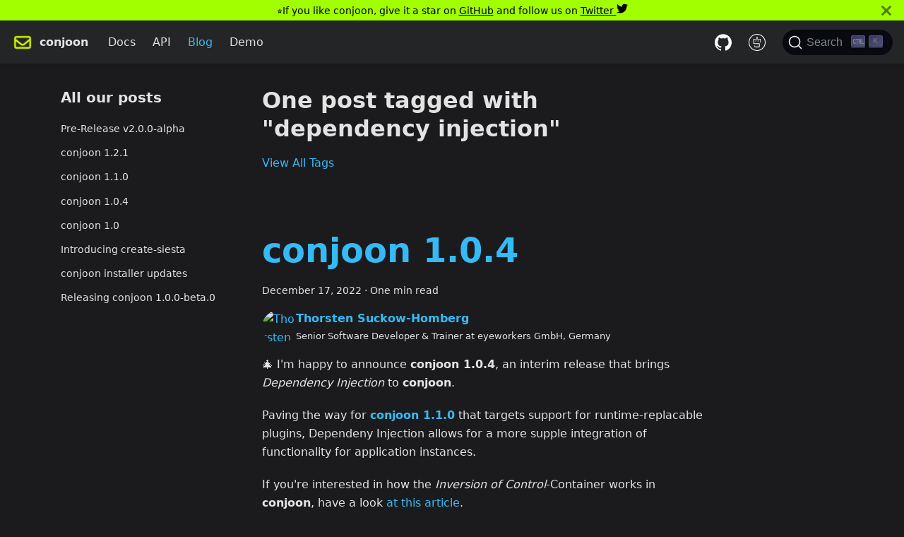

--- FILE ---
content_type: text/html; charset=utf-8
request_url: https://www.conjoon.org/blog/tags/dependency-injection/
body_size: 3612
content:
<!doctype html>
<html lang="en" dir="ltr" class="blog-wrapper blog-tags-post-list-page plugin-blog plugin-id-default">
<head>
<meta charset="UTF-8">
<meta name="viewport" content="width=device-width,initial-scale=1">
<meta name="generator" content="Docusaurus v2.0.0-beta.20">
<link rel="alternate" type="application/rss+xml" href="/blog/rss.xml" title="conjoon RSS Feed">
<link rel="alternate" type="application/atom+xml" href="/blog/atom.xml" title="conjoon Atom Feed">
<link rel="alternate" type="application/json" href="/blog/feed.json" title="conjoon JSON Feed">



<link rel="search" type="application/opensearchdescription+xml" title="conjoon" href="/opensearch.xml"><title data-rh="true">One post tagged with &quot;dependency injection&quot; | conjoon</title><meta data-rh="true" name="twitter:card" content="summary_large_image"><meta data-rh="true" property="og:url" content="https://conjoon.org/blog/tags/dependency-injection"><meta data-rh="true" name="docusaurus_locale" content="en"><meta data-rh="true" name="docsearch:language" content="en"><meta data-rh="true" property="og:title" content="One post tagged with &quot;dependency injection&quot; | conjoon"><meta data-rh="true" name="docusaurus_tag" content="blog_tags_posts"><meta data-rh="true" name="docsearch:docusaurus_tag" content="blog_tags_posts"><link data-rh="true" rel="icon" href="/img/favicon.ico"><link data-rh="true" rel="canonical" href="https://conjoon.org/blog/tags/dependency-injection"><link data-rh="true" rel="alternate" href="https://conjoon.org/blog/tags/dependency-injection" hreflang="en"><link data-rh="true" rel="alternate" href="https://conjoon.org/blog/tags/dependency-injection" hreflang="x-default"><link data-rh="true" rel="preconnect" href="https://HOEEWHYML9-dsn.algolia.net" crossorigin="anonymous"><link rel="stylesheet" href="/assets/css/styles.2b1e90c8.css">
<link rel="preload" href="/assets/js/runtime~main.8ec51c7a.js" as="script">
<link rel="preload" href="/assets/js/main.c30b2f73.js" as="script">
</head>
<body class="navigation-with-keyboard">
<script>!function(){function t(t){document.documentElement.setAttribute("data-theme",t)}var e=function(){var t=null;try{t=localStorage.getItem("theme")}catch(t){}return t}();t(null!==e?e:"dark")}(),document.documentElement.setAttribute("data-announcement-bar-initially-dismissed",function(){try{return"true"===localStorage.getItem("docusaurus.announcement.dismiss")}catch(t){}return!1}())</script><div id="__docusaurus">
<div role="region"><a href="#" class="skipToContent_ZgBM">Skip to main content</a></div><div class="announcementBar_IbjG" style="background-color:#a2ff00;color:#000000" role="banner"><div class="announcementBarPlaceholder_NC_W"></div><div class="announcementBarContent_KsVm">⭐️If you like conjoon, give it a star on <a target="_blank" href="https://github.com/conjoon/conjoon/">GitHub</a> and follow us on <a target="_blank" href="https://twitter.com/conjoon">Twitter <img src="/img/logos/twitter.svg"></a></div><button type="button" class="clean-btn close announcementBarClose_FG1z" aria-label="Close"><svg viewBox="0 0 15 15" width="14" height="14"><g stroke="currentColor" stroke-width="3.1"><path d="M.75.75l13.5 13.5M14.25.75L.75 14.25"></path></g></svg></button></div><nav class="navbar navbar--fixed-top"><div class="navbar__inner"><div class="navbar__items"><button aria-label="Navigation bar toggle" class="navbar__toggle clean-btn" type="button" tabindex="0"><svg width="30" height="30" viewBox="0 0 30 30" aria-hidden="true"><path stroke="currentColor" stroke-linecap="round" stroke-miterlimit="10" stroke-width="2" d="M4 7h22M4 15h22M4 23h22"></path></svg></button><a class="navbar__brand" href="/"><div class="navbar__logo"><img src="/img/logos/conjoon.png" alt="conjoon" class="themedImage_W2Cr themedImage--light_TfLj"><img src="/img/logos/conjoon.png" alt="conjoon" class="themedImage_W2Cr themedImage--dark_oUvU"></div><b class="navbar__title text--truncate">conjoon</b></a><a class="navbar__item navbar__link" href="/docs/">Docs</a><a class="navbar__item navbar__link" href="/docs/conjoon.conf.json">API</a><a aria-current="page" class="navbar__item navbar__link navbar__link--active" href="/blog">Blog</a><a class="navbar__item navbar__link" target="demo" href="/demo/index.html">Demo</a></div><div class="navbar__items navbar__items--right"><a href="https://github.com/conjoon" target="_blank" rel="noopener noreferrer" class="navbar__item navbar__link header-github-link" aria-label="GitHub repository"></a><a href="https://conjoon.stoplight.io/docs/rest-api-description/" target="_blank" rel="noopener noreferrer" class="navbar__item navbar__link header-stoplight-link" aria-label="REST API docs"></a><div class="searchBox_dLyj"><button type="button" class="DocSearch DocSearch-Button" aria-label="Search"><span class="DocSearch-Button-Container"><svg width="20" height="20" class="DocSearch-Search-Icon" viewBox="0 0 20 20"><path d="M14.386 14.386l4.0877 4.0877-4.0877-4.0877c-2.9418 2.9419-7.7115 2.9419-10.6533 0-2.9419-2.9418-2.9419-7.7115 0-10.6533 2.9418-2.9419 7.7115-2.9419 10.6533 0 2.9419 2.9418 2.9419 7.7115 0 10.6533z" stroke="currentColor" fill="none" fill-rule="evenodd" stroke-linecap="round" stroke-linejoin="round"></path></svg><span class="DocSearch-Button-Placeholder">Search</span></span><span class="DocSearch-Button-Keys"></span></button></div></div></div><div role="presentation" class="navbar-sidebar__backdrop"></div></nav><div class="main-wrapper"><div class="container margin-vert--lg"><div class="row"><aside class="col col--3"><nav class="sidebar_TMXw thin-scrollbar" aria-label="Blog recent posts navigation"><div class="sidebarItemTitle_V4zb margin-bottom--md">All our posts</div><ul class="sidebarItemList_uHd5 clean-list"><li class="sidebarItem_spIe"><a class="sidebarItemLink_eqrF" href="/blog/2024/01/30/conjoon-pre-release-2.0.0-alpha.0">Pre-Release v2.0.0-alpha</a></li><li class="sidebarItem_spIe"><a class="sidebarItemLink_eqrF" href="/blog/2023/05/02/1.2.1-release">conjoon 1.2.1</a></li><li class="sidebarItem_spIe"><a class="sidebarItemLink_eqrF" href="/blog/2023/03/14/1.1.0-release">conjoon 1.1.0</a></li><li class="sidebarItem_spIe"><a class="sidebarItemLink_eqrF" href="/blog/2022/12/17/1.0.4-release">conjoon 1.0.4</a></li><li class="sidebarItem_spIe"><a class="sidebarItemLink_eqrF" href="/blog/2022/11/14/1.0.0-release">conjoon 1.0</a></li><li class="sidebarItem_spIe"><a class="sidebarItemLink_eqrF" href="/blog/2022/07/15/create-siesta">Introducing create-siesta</a></li><li class="sidebarItem_spIe"><a class="sidebarItemLink_eqrF" href="/blog/2022/06/06/installer-update">conjoon installer updates</a></li><li class="sidebarItem_spIe"><a class="sidebarItemLink_eqrF" href="/blog/2022/06/01/pre-release">Releasing conjoon 1.0.0-beta.0</a></li></ul></nav></aside><main class="col col--7" itemscope="" itemtype="http://schema.org/Blog"><header class="margin-bottom--xl"><h1>One post tagged with &quot;dependency injection&quot;</h1><a href="/blog/tags">View All Tags</a></header><article class="margin-bottom--xl" itemprop="blogPost" itemscope="" itemtype="http://schema.org/BlogPosting"><header><h2 class="blogPostTitle_rzP5" itemprop="headline"><a itemprop="url" href="/blog/2022/12/17/1.0.4-release">conjoon 1.0.4</a></h2><div class="blogPostData_Zg1s margin-vert--md"><time datetime="2022-12-17T00:00:00.000Z" itemprop="datePublished">December 17, 2022</time> · <!-- -->One min read</div><div class="margin-top--md margin-bottom--sm row"><div class="col col--6 authorCol_FlmR"><div class="avatar margin-bottom--sm"><a href="http://twitter.com/ThorstenSuckow" target="_blank" rel="noopener noreferrer" class="avatar__photo-link"><img class="avatar__photo" src="https://pbs.twimg.com/profile_images/1521112762902011904/rrKSXgUq_400x400.jpg" alt="Thorsten Suckow-Homberg"></a><div class="avatar__intro" itemprop="author" itemscope="" itemtype="https://schema.org/Person"><div class="avatar__name"><a href="http://twitter.com/ThorstenSuckow" target="_blank" rel="noopener noreferrer" itemprop="url"><span itemprop="name">Thorsten Suckow-Homberg</span></a></div><small class="avatar__subtitle" itemprop="description">Senior Software Developer &amp; Trainer at eyeworkers GmbH, Germany</small></div></div></div></div></header><div class="markdown" itemprop="articleBody"><p>🎄 I&#x27;m happy to announce <strong>conjoon 1.0.4</strong>, an interim release that brings <em>Dependency Injection</em> to <strong>conjoon</strong>.</p><p>Paving the way for <a href="https://github.com/orgs/conjoon/projects/6" target="_blank" rel="noopener noreferrer"><strong>conjoon 1.1.0</strong></a> that targets support for runtime-replacable plugins, Dependeny Injection allows for a more supple integration of functionality for  application instances.</p><p>If you&#x27;re interested in how the <em>Inversion of Control</em>-Container works in <strong>conjoon</strong>, have a look <a href="/docs/advanced/dependencyinjection">at this article</a>.</p><p>The functionality has been refactored into <a href="https://github.com/coon-js/extjs-lib-core/tree/main/src/ioc" target="_blank" rel="noopener noreferrer"><strong>coon.core.ioc</strong></a>, so if your Ext JS application is in the need of a simple yet powerful and flexible IoC-Container, you&#x27;re good to go!</p><p> 🔔 Happy Holidays! ❄️</p></div><footer class="row docusaurus-mt-lg"><div class="col col--9"><b>Tags:</b><ul class="tags_XVD_ padding--none margin-left--sm"><li class="tag_JSN8"><a class="tag_hD8n tagRegular_D6E_" href="/blog/tags/update">update</a></li><li class="tag_JSN8"><a class="tag_hD8n tagRegular_D6E_" href="/blog/tags/interim-release">interim release</a></li><li class="tag_JSN8"><a class="tag_hD8n tagRegular_D6E_" href="/blog/tags/patch">patch</a></li><li class="tag_JSN8"><a class="tag_hD8n tagRegular_D6E_" href="/blog/tags/dependency-injection">dependency injection</a></li></ul></div><div class="col text--right col--3"><a aria-label="Read more about conjoon 1.0.4" href="/blog/2022/12/17/1.0.4-release"><b>Read More</b></a></div></footer></article><nav class="pagination-nav" aria-label="Blog list page navigation"></nav></main></div></div></div><footer class="footer footer--dark"><div class="container container-fluid"><div class="row footer__links"><div class="col footer__col"><div class="footer__title">Docs</div><ul class="footer__items clean-list"><li class="footer__item"><a class="footer__link-item" href="/docs">Introduction</a></li><li class="footer__item"><a class="footer__link-item" href="/docs/installation">Installation</a></li></ul></div><div class="col footer__col"><div class="footer__title">Resources</div><ul class="footer__items clean-list"><li class="footer__item"><a href="https://github.com/conjoon" target="_blank" rel="noopener noreferrer" class="footer__link-item">GitHub<svg width="13.5" height="13.5" aria-hidden="true" viewBox="0 0 24 24" class="iconExternalLink_I5OW"><path fill="currentColor" d="M21 13v10h-21v-19h12v2h-10v15h17v-8h2zm3-12h-10.988l4.035 4-6.977 7.07 2.828 2.828 6.977-7.07 4.125 4.172v-11z"></path></svg></a></li><li class="footer__item"><a href="https://conjoon.stoplight.io/docs/rest-api-description/" target="_blank" rel="noopener noreferrer" class="footer__link-item">REST API<svg width="13.5" height="13.5" aria-hidden="true" viewBox="0 0 24 24" class="iconExternalLink_I5OW"><path fill="currentColor" d="M21 13v10h-21v-19h12v2h-10v15h17v-8h2zm3-12h-10.988l4.035 4-6.977 7.07 2.828 2.828 6.977-7.07 4.125 4.172v-11z"></path></svg></a></li></ul></div><div class="col footer__col"><div class="footer__title">Support</div><ul class="footer__items clean-list"><li class="footer__item"><a href="https://github.com/ThorstenSuckow" target="_blank" rel="noopener noreferrer" class="footer__link-item">Contact<svg width="13.5" height="13.5" aria-hidden="true" viewBox="0 0 24 24" class="iconExternalLink_I5OW"><path fill="currentColor" d="M21 13v10h-21v-19h12v2h-10v15h17v-8h2zm3-12h-10.988l4.035 4-6.977 7.07 2.828 2.828 6.977-7.07 4.125 4.172v-11z"></path></svg></a></li><li class="footer__item"><a href="https://eyeworkers.de" target="_blank" rel="noopener noreferrer" class="footer__link-item">Professional Support<svg width="13.5" height="13.5" aria-hidden="true" viewBox="0 0 24 24" class="iconExternalLink_I5OW"><path fill="currentColor" d="M21 13v10h-21v-19h12v2h-10v15h17v-8h2zm3-12h-10.988l4.035 4-6.977 7.07 2.828 2.828 6.977-7.07 4.125 4.172v-11z"></path></svg></a></li></ul></div><div class="col footer__col"><div class="footer__title">More</div><ul class="footer__items clean-list"><li class="footer__item"><a class="footer__link-item" target="demo" href="/blog/tags/demo/index.html">Demo</a></li><li class="footer__item"><a href="https://twitter.com/conjoon" target="_blank" rel="noopener noreferrer" class="footer__link-item">Twitter<svg width="13.5" height="13.5" aria-hidden="true" viewBox="0 0 24 24" class="iconExternalLink_I5OW"><path fill="currentColor" d="M21 13v10h-21v-19h12v2h-10v15h17v-8h2zm3-12h-10.988l4.035 4-6.977 7.07 2.828 2.828 6.977-7.07 4.125 4.172v-11z"></path></svg></a></li></ul></div></div><div class="footer__bottom text--center"><div class="footer__copyright">Copyright © 2007-2024 <a target="_blank" href="https://thorsten.suckow-homberg.de">Thorsten Suckow-Homberg</a>. This website is proudly built with <a target="_blank" href="https://docusaurus.io">Docusaurus</a>.</div></div></div></footer></div>
<script src="/assets/js/runtime~main.8ec51c7a.js"></script>
<script src="/assets/js/main.c30b2f73.js"></script>
</body>
</html>

--- FILE ---
content_type: application/javascript; charset=utf-8
request_url: https://www.conjoon.org/assets/js/5290.a8fa7af6.js
body_size: 6806
content:
(self.webpackChunkconjoon=self.webpackChunkconjoon||[]).push([[5290],{3905:function(e,t,n){"use strict";n.d(t,{Zo:function(){return u},kt:function(){return d}});var r=n(7294);function o(e,t,n){return t in e?Object.defineProperty(e,t,{value:n,enumerable:!0,configurable:!0,writable:!0}):e[t]=n,e}function a(e,t){var n=Object.keys(e);if(Object.getOwnPropertySymbols){var r=Object.getOwnPropertySymbols(e);t&&(r=r.filter((function(t){return Object.getOwnPropertyDescriptor(e,t).enumerable}))),n.push.apply(n,r)}return n}function c(e){for(var t=1;t<arguments.length;t++){var n=null!=arguments[t]?arguments[t]:{};t%2?a(Object(n),!0).forEach((function(t){o(e,t,n[t])})):Object.getOwnPropertyDescriptors?Object.defineProperties(e,Object.getOwnPropertyDescriptors(n)):a(Object(n)).forEach((function(t){Object.defineProperty(e,t,Object.getOwnPropertyDescriptor(n,t))}))}return e}function l(e,t){if(null==e)return{};var n,r,o=function(e,t){if(null==e)return{};var n,r,o={},a=Object.keys(e);for(r=0;r<a.length;r++)n=a[r],t.indexOf(n)>=0||(o[n]=e[n]);return o}(e,t);if(Object.getOwnPropertySymbols){var a=Object.getOwnPropertySymbols(e);for(r=0;r<a.length;r++)n=a[r],t.indexOf(n)>=0||Object.prototype.propertyIsEnumerable.call(e,n)&&(o[n]=e[n])}return o}var i=r.createContext({}),s=function(e){var t=r.useContext(i),n=t;return e&&(n="function"==typeof e?e(t):c(c({},t),e)),n},u=function(e){var t=s(e.components);return r.createElement(i.Provider,{value:t},e.children)},p={inlineCode:"code",wrapper:function(e){var t=e.children;return r.createElement(r.Fragment,{},t)}},m=r.forwardRef((function(e,t){var n=e.components,o=e.mdxType,a=e.originalType,i=e.parentName,u=l(e,["components","mdxType","originalType","parentName"]),m=s(n),d=o,f=m["".concat(i,".").concat(d)]||m[d]||p[d]||a;return n?r.createElement(f,c(c({ref:t},u),{},{components:n})):r.createElement(f,c({ref:t},u))}));function d(e,t){var n=arguments,o=t&&t.mdxType;if("string"==typeof e||o){var a=n.length,c=new Array(a);c[0]=m;var l={};for(var i in t)hasOwnProperty.call(t,i)&&(l[i]=t[i]);l.originalType=e,l.mdxType="string"==typeof e?e:o,c[1]=l;for(var s=2;s<a;s++)c[s]=n[s];return r.createElement.apply(null,c)}return r.createElement.apply(null,n)}m.displayName="MDXCreateElement"},9649:function(e,t,n){"use strict";n.d(t,{Z:function(){return m}});var r=n(7462),o=n(3366),a=n(7294),c=n(6010),l=n(5999),i=n(6668),s="anchorWithStickyNavbar_mojV",u="anchorWithHideOnScrollNavbar_R0VQ",p=["as","id"];function m(e){var t=e.as,n=e.id,m=(0,o.Z)(e,p),d=(0,i.L)().navbar.hideOnScroll;return"h1"!==t&&n?a.createElement(t,(0,r.Z)({},m,{className:(0,c.Z)("anchor",d?u:s),id:n}),m.children,a.createElement("a",{className:"hash-link",href:"#"+n,title:(0,l.I)({id:"theme.common.headingLinkTitle",message:"Direct link to heading",description:"Title for link to heading"})},"\u200b")):a.createElement(t,(0,r.Z)({},m,{id:void 0}))}},5290:function(e,t,n){"use strict";n.d(t,{Z:function(){return de}});var r=n(7294),o=n(3905),a=n(7462),c=n(3366),l=n(5742),i=["mdxType","originalType"];var s=n(2389),u=n(6010),p=n(2949),m=n(6668);function d(){var e=(0,m.L)().prism,t=(0,p.I)().colorMode,n=e.theme,r=e.darkTheme||n;return"dark"===t?r:n}var f=n(6528),g=n(7594),y=n.n(g),h=(0,f.Z)(/title=(["'])(.*?)\1/,{quote:1,title:2}),v=(0,f.Z)(/\{([\d,-]+)\}/,{range:1}),b={js:{start:"\\/\\/",end:""},jsBlock:{start:"\\/\\*",end:"\\*\\/"},jsx:{start:"\\{\\s*\\/\\*",end:"\\*\\/\\s*\\}"},bash:{start:"#",end:""},html:{start:"\x3c!--",end:"--\x3e"}};function k(e,t){var n=e.map((function(e){var n=b[e],r=n.start,o=n.end;return"(?:"+r+"\\s*("+t.flatMap((function(e){var t,n;return[e.line,null==(t=e.block)?void 0:t.start,null==(n=e.block)?void 0:n.end].filter(Boolean)})).join("|")+")\\s*"+o+")"})).join("|");return new RegExp("^\\s*(?:"+n+")\\s*$")}function E(e,t){var n=e.replace(/\n$/,""),r=t.language,o=t.magicComments,a=t.metastring;if(a&&v.test(a)){var c=a.match(v).groups.range;if(0===o.length)throw new Error("A highlight range has been given in code block's metastring (``` "+a+"), but no magic comment config is available. Docusaurus applies the first magic comment entry's className for metastring ranges.");var l=o[0].className,i=y()(c).filter((function(e){return e>0})).map((function(e){return[e-1,[l]]}));return{lineClassNames:Object.fromEntries(i),code:n}}if(void 0===r)return{lineClassNames:{},code:n};for(var s=function(e,t){switch(e){case"js":case"javascript":case"ts":case"typescript":return k(["js","jsBlock"],t);case"jsx":case"tsx":return k(["js","jsBlock","jsx"],t);case"html":return k(["js","jsBlock","html"],t);case"python":case"py":case"bash":return k(["bash"],t);case"markdown":case"md":return k(["html","jsx","bash"],t);default:return k(Object.keys(b),t)}}(r,o),u=n.split("\n"),p=Object.fromEntries(o.map((function(e){return[e.className,{start:0,range:""}]}))),m=Object.fromEntries(o.filter((function(e){return e.line})).map((function(e){var t=e.className;return[e.line,t]}))),d=Object.fromEntries(o.filter((function(e){return e.block})).map((function(e){var t=e.className;return[e.block.start,t]}))),f=Object.fromEntries(o.filter((function(e){return e.block})).map((function(e){var t=e.className;return[e.block.end,t]}))),g=0;g<u.length;){var h=u[g].match(s);if(h){var E=h.slice(1).find((function(e){return void 0!==e}));m[E]?p[m[E]].range+=g+",":d[E]?p[d[E]].start=g:f[E]&&(p[f[E]].range+=p[f[E]].start+"-"+(g-1)+","),u.splice(g,1)}else g+=1}n=u.join("\n");var N={};return Object.entries(p).forEach((function(e){var t=e[0],n=e[1].range;y()(n).forEach((function(e){null!=N[e]||(N[e]=[]),N[e].push(t)}))})),{lineClassNames:N,code:n}}var N=n(5281),j="codeBlockContainer_MPoW",B=["as"];function C(e){var t=e.as,n=(0,c.Z)(e,B),o=function(e){var t={color:"--prism-color",backgroundColor:"--prism-background-color"},n={};return Object.entries(e.plain).forEach((function(e){var r=e[0],o=e[1],a=t[r];a&&"string"==typeof o&&(n[a]=o)})),n}(d());return r.createElement(t,(0,a.Z)({},n,{style:o,className:(0,u.Z)(n.className,j,N.k.common.codeBlock)}))}var O={codeBlockContent:"codeBlockContent_B9tL",codeBlockTitle:"codeBlockTitle_YYkX",codeBlock:"codeBlock__0OG",codeBlockStandalone:"codeBlockStandalone_Px3r",codeBlockLines:"codeBlockLines_gEuF",codeBlockLinesWithNumbering:"codeBlockLinesWithNumbering_hGCP",buttonGroup:"buttonGroup_hRr1"};function w(e){var t=e.children,n=e.className;return r.createElement(C,{as:"pre",tabIndex:0,className:(0,u.Z)(O.codeBlockStandalone,"thin-scrollbar",n)},r.createElement("code",{className:O.codeBlockLines},t))}var T={plain:{backgroundColor:"#2a2734",color:"#9a86fd"},styles:[{types:["comment","prolog","doctype","cdata","punctuation"],style:{color:"#6c6783"}},{types:["namespace"],style:{opacity:.7}},{types:["tag","operator","number"],style:{color:"#e09142"}},{types:["property","function"],style:{color:"#9a86fd"}},{types:["tag-id","selector","atrule-id"],style:{color:"#eeebff"}},{types:["attr-name"],style:{color:"#c4b9fe"}},{types:["boolean","string","entity","url","attr-value","keyword","control","directive","unit","statement","regex","at-rule","placeholder","variable"],style:{color:"#ffcc99"}},{types:["deleted"],style:{textDecorationLine:"line-through"}},{types:["inserted"],style:{textDecorationLine:"underline"}},{types:["italic"],style:{fontStyle:"italic"}},{types:["important","bold"],style:{fontWeight:"bold"}},{types:["important"],style:{color:"#c4b9fe"}}]},Z={Prism:n(7410).default,theme:T};function L(e,t,n){return t in e?Object.defineProperty(e,t,{value:n,enumerable:!0,configurable:!0,writable:!0}):e[t]=n,e}function x(){return x=Object.assign||function(e){for(var t=1;t<arguments.length;t++){var n=arguments[t];for(var r in n)Object.prototype.hasOwnProperty.call(n,r)&&(e[r]=n[r])}return e},x.apply(this,arguments)}var P=/\r\n|\r|\n/,S=function(e){0===e.length?e.push({types:["plain"],content:"\n",empty:!0}):1===e.length&&""===e[0].content&&(e[0].content="\n",e[0].empty=!0)},_=function(e,t){var n=e.length;return n>0&&e[n-1]===t?e:e.concat(t)},I=function(e,t){var n=e.plain,r=Object.create(null),o=e.styles.reduce((function(e,n){var r=n.languages,o=n.style;return r&&!r.includes(t)||n.types.forEach((function(t){var n=x({},e[t],o);e[t]=n})),e}),r);return o.root=n,o.plain=x({},n,{backgroundColor:null}),o};function A(e,t){var n={};for(var r in e)Object.prototype.hasOwnProperty.call(e,r)&&-1===t.indexOf(r)&&(n[r]=e[r]);return n}var D=function(e){function t(){for(var t=this,n=[],r=arguments.length;r--;)n[r]=arguments[r];e.apply(this,n),L(this,"getThemeDict",(function(e){if(void 0!==t.themeDict&&e.theme===t.prevTheme&&e.language===t.prevLanguage)return t.themeDict;t.prevTheme=e.theme,t.prevLanguage=e.language;var n=e.theme?I(e.theme,e.language):void 0;return t.themeDict=n})),L(this,"getLineProps",(function(e){var n=e.key,r=e.className,o=e.style,a=x({},A(e,["key","className","style","line"]),{className:"token-line",style:void 0,key:void 0}),c=t.getThemeDict(t.props);return void 0!==c&&(a.style=c.plain),void 0!==o&&(a.style=void 0!==a.style?x({},a.style,o):o),void 0!==n&&(a.key=n),r&&(a.className+=" "+r),a})),L(this,"getStyleForToken",(function(e){var n=e.types,r=e.empty,o=n.length,a=t.getThemeDict(t.props);if(void 0!==a){if(1===o&&"plain"===n[0])return r?{display:"inline-block"}:void 0;if(1===o&&!r)return a[n[0]];var c=r?{display:"inline-block"}:{},l=n.map((function(e){return a[e]}));return Object.assign.apply(Object,[c].concat(l))}})),L(this,"getTokenProps",(function(e){var n=e.key,r=e.className,o=e.style,a=e.token,c=x({},A(e,["key","className","style","token"]),{className:"token "+a.types.join(" "),children:a.content,style:t.getStyleForToken(a),key:void 0});return void 0!==o&&(c.style=void 0!==c.style?x({},c.style,o):o),void 0!==n&&(c.key=n),r&&(c.className+=" "+r),c})),L(this,"tokenize",(function(e,t,n,r){var o={code:t,grammar:n,language:r,tokens:[]};e.hooks.run("before-tokenize",o);var a=o.tokens=e.tokenize(o.code,o.grammar,o.language);return e.hooks.run("after-tokenize",o),a}))}return e&&(t.__proto__=e),t.prototype=Object.create(e&&e.prototype),t.prototype.constructor=t,t.prototype.render=function(){var e=this.props,t=e.Prism,n=e.language,r=e.code,o=e.children,a=this.getThemeDict(this.props),c=t.languages[n];return o({tokens:function(e){for(var t=[[]],n=[e],r=[0],o=[e.length],a=0,c=0,l=[],i=[l];c>-1;){for(;(a=r[c]++)<o[c];){var s=void 0,u=t[c],p=n[c][a];if("string"==typeof p?(u=c>0?u:["plain"],s=p):(u=_(u,p.type),p.alias&&(u=_(u,p.alias)),s=p.content),"string"==typeof s){var m=s.split(P),d=m.length;l.push({types:u,content:m[0]});for(var f=1;f<d;f++)S(l),i.push(l=[]),l.push({types:u,content:m[f]})}else c++,t.push(u),n.push(s),r.push(0),o.push(s.length)}c--,t.pop(),n.pop(),r.pop(),o.pop()}return S(l),i}(void 0!==c?this.tokenize(t,r,c,n):[r]),className:"prism-code language-"+n,style:void 0!==a?a.root:{},getLineProps:this.getLineProps,getTokenProps:this.getTokenProps})},t}(r.Component),z=D,R="codeLine_rqGN",M="codeLineNumber_hzTh",W="codeLineContent_hM6e";function H(e){var t=e.line,n=e.classNames,o=e.showLineNumbers,c=e.getLineProps,l=e.getTokenProps;1===t.length&&"\n"===t[0].content&&(t[0].content="");var i=c({line:t,className:(0,u.Z)(n,o&&R)}),s=t.map((function(e,t){return r.createElement("span",(0,a.Z)({key:t},l({token:e,key:t})))}));return r.createElement("span",i,o?r.createElement(r.Fragment,null,r.createElement("span",{className:M}),r.createElement("span",{className:W},s)):r.createElement(r.Fragment,null,s,r.createElement("br",null)))}var V=n(5999),F={copyButtonCopied:"copyButtonCopied_ljy5",copyButtonIcons:"copyButtonIcons_W9eQ",copyButtonIcon:"copyButtonIcon_XEyF",copyButtonSuccessIcon:"copyButtonSuccessIcon_i9w9"};function G(e){var t=e.code,n=e.className,o=(0,r.useState)(!1),a=o[0],c=o[1],l=(0,r.useRef)(void 0),i=(0,r.useCallback)((function(){!function(e,t){var n=(void 0===t?{}:t).target,r=void 0===n?document.body:n,o=document.createElement("textarea"),a=document.activeElement;o.value=e,o.setAttribute("readonly",""),o.style.contain="strict",o.style.position="absolute",o.style.left="-9999px",o.style.fontSize="12pt";var c=document.getSelection(),l=!1;c.rangeCount>0&&(l=c.getRangeAt(0)),r.append(o),o.select(),o.selectionStart=0,o.selectionEnd=e.length;var i=!1;try{i=document.execCommand("copy")}catch(s){}o.remove(),l&&(c.removeAllRanges(),c.addRange(l)),a&&a.focus()}(t),c(!0),l.current=window.setTimeout((function(){c(!1)}),1e3)}),[t]);return(0,r.useEffect)((function(){return function(){return window.clearTimeout(l.current)}}),[]),r.createElement("button",{type:"button","aria-label":a?(0,V.I)({id:"theme.CodeBlock.copied",message:"Copied",description:"The copied button label on code blocks"}):(0,V.I)({id:"theme.CodeBlock.copyButtonAriaLabel",message:"Copy code to clipboard",description:"The ARIA label for copy code blocks button"}),title:(0,V.I)({id:"theme.CodeBlock.copy",message:"Copy",description:"The copy button label on code blocks"}),className:(0,u.Z)("clean-btn",n,F.copyButton,a&&F.copyButtonCopied),onClick:i},r.createElement("span",{className:F.copyButtonIcons,"aria-hidden":"true"},r.createElement("svg",{className:F.copyButtonIcon,viewBox:"0 0 24 24"},r.createElement("path",{d:"M19,21H8V7H19M19,5H8A2,2 0 0,0 6,7V21A2,2 0 0,0 8,23H19A2,2 0 0,0 21,21V7A2,2 0 0,0 19,5M16,1H4A2,2 0 0,0 2,3V17H4V3H16V1Z"})),r.createElement("svg",{className:F.copyButtonSuccessIcon,viewBox:"0 0 24 24"},r.createElement("path",{d:"M21,7L9,19L3.5,13.5L4.91,12.09L9,16.17L19.59,5.59L21,7Z"}))))}var q="wordWrapButtonIcon_azs1",$="wordWrapButtonEnabled_Geot";function X(e){var t=e.className,n=e.onClick,o=e.isEnabled,a=(0,V.I)({id:"theme.CodeBlock.wordWrapToggle",message:"Toggle word wrap",description:"The title attribute for toggle word wrapping button of code block lines"});return r.createElement("button",{type:"button",onClick:n,className:(0,u.Z)("clean-btn",t,o&&$),"aria-label":a,title:a},r.createElement("svg",{className:q,viewBox:"0 0 24 24","aria-hidden":"true"},r.createElement("path",{fill:"currentColor",d:"M4 19h6v-2H4v2zM20 5H4v2h16V5zm-3 6H4v2h13.25c1.1 0 2 .9 2 2s-.9 2-2 2H15v-2l-3 3l3 3v-2h2c2.21 0 4-1.79 4-4s-1.79-4-4-4z"})))}function Y(e){var t,n,o,c,l,i,s,p,f,g,y,v=e.children,b=e.className,k=void 0===b?"":b,N=e.metastring,j=e.title,B=e.showLineNumbers,w=e.language,T=(0,m.L)().prism,L=T.defaultLanguage,x=T.magicComments,P=null!=(t=null!=w?w:null==(n=k.split(" ").find((function(e){return e.startsWith("language-")})))?void 0:n.replace(/language-/,""))?t:L,S=d(),_=(o=(0,r.useState)(!1),c=o[0],l=o[1],i=(0,r.useState)(!1),s=i[0],p=i[1],f=(0,r.useRef)(null),g=(0,r.useCallback)((function(){var e=f.current.querySelector("code");c?e.removeAttribute("style"):e.style.whiteSpace="pre-wrap",l((function(e){return!e}))}),[f,c]),y=(0,r.useCallback)((function(){var e=f.current,t=e.scrollWidth>e.clientWidth||f.current.querySelector("code").hasAttribute("style");p(t)}),[f]),(0,r.useEffect)((function(){y()}),[c,y]),(0,r.useEffect)((function(){return window.addEventListener("resize",y,{passive:!0}),function(){window.removeEventListener("resize",y)}}),[y]),{codeBlockRef:f,isEnabled:c,isCodeScrollable:s,toggle:g}),I=function(e){var t,n;return null!=(t=null==e||null==(n=e.match(h))?void 0:n.groups.title)?t:""}(N)||j,A=E(v,{metastring:N,language:P,magicComments:x}),D=A.lineClassNames,R=A.code,M=B||function(e){return(null==e?void 0:e.includes("showLineNumbers"))||!1}(N);return r.createElement(C,{as:"div",className:(0,u.Z)(k,P&&!k.includes("language-"+P)&&"language-"+P)},I&&r.createElement("div",{className:O.codeBlockTitle},I),r.createElement("div",{className:O.codeBlockContent},r.createElement(z,(0,a.Z)({},Z,{theme:S,code:R,language:null!=P?P:"text"}),(function(e){var t=e.className,n=e.tokens,o=e.getLineProps,a=e.getTokenProps;return r.createElement("pre",{tabIndex:0,ref:_.codeBlockRef,className:(0,u.Z)(t,O.codeBlock,"thin-scrollbar")},r.createElement("code",{className:(0,u.Z)(O.codeBlockLines,M&&O.codeBlockLinesWithNumbering)},n.map((function(e,t){return r.createElement(H,{key:t,line:e,getLineProps:o,getTokenProps:a,classNames:D[t],showLineNumbers:M})}))))})),r.createElement("div",{className:O.buttonGroup},(_.isEnabled||_.isCodeScrollable)&&r.createElement(X,{className:O.codeButton,onClick:function(){return _.toggle()},isEnabled:_.isEnabled}),r.createElement(G,{className:O.codeButton,code:R}))))}var Q=["children"];function U(e){var t=e.children,n=(0,c.Z)(e,Q),o=(0,s.Z)(),l=function(e){return r.Children.toArray(e).some((function(e){return(0,r.isValidElement)(e)}))?e:Array.isArray(e)?e.join(""):e}(t),i="string"==typeof l?Y:w;return r.createElement(i,(0,a.Z)({key:String(o)},n),l)}var J=n(9960);var K=n(6043),ee="details_lb9f",te="isBrowser_bmU9",ne="collapsibleContent_i85q",re=["summary","children"];function oe(e){return!!e&&("SUMMARY"===e.tagName||oe(e.parentElement))}function ae(e,t){return!!e&&(e===t||ae(e.parentElement,t))}function ce(e){var t=e.summary,n=e.children,o=(0,c.Z)(e,re),a=(0,s.Z)(),l=(0,r.useRef)(null),i=(0,K.u)({initialState:!o.open}),p=i.collapsed,m=i.setCollapsed,d=(0,r.useState)(o.open),f=d[0],g=d[1];return r.createElement("details",Object.assign({},o,{ref:l,open:f,"data-collapsed":p,className:(0,u.Z)(ee,a&&te,o.className),onMouseDown:function(e){oe(e.target)&&e.detail>1&&e.preventDefault()},onClick:function(e){e.stopPropagation();var t=e.target;oe(t)&&ae(t,l.current)&&(e.preventDefault(),p?(m(!1),g(!0)):m(!0))}}),t||r.createElement("summary",null,"Details"),r.createElement(K.z,{lazy:!1,collapsed:p,disableSSRStyle:!0,onCollapseTransitionEnd:function(e){m(e),g(!e)}},r.createElement("div",{className:ne},n)))}var le="details_BAp3";function ie(e){var t=Object.assign({},e);return r.createElement(ce,(0,a.Z)({},t,{className:(0,u.Z)("alert alert--info",le,t.className)}))}var se=n(9649);function ue(e){return r.createElement(se.Z,e)}var pe="img_E7b_";var me={head:function(e){var t=r.Children.map(e.children,(function(e){return function(e){var t,n;if(null!=e&&null!=(t=e.props)&&t.mdxType&&null!=e&&null!=(n=e.props)&&n.originalType){var o=e.props,a=(o.mdxType,o.originalType,(0,c.Z)(o,i));return r.createElement(e.props.originalType,a)}return e}(e)}));return r.createElement(l.Z,e,t)},code:function(e){var t=["a","b","big","i","span","em","strong","sup","sub","small"];return r.Children.toArray(e.children).every((function(e){return"string"==typeof e&&!e.includes("\n")||(0,r.isValidElement)(e)&&t.includes(e.props.mdxType)}))?r.createElement("code",e):r.createElement(U,e)},a:function(e){return r.createElement(J.Z,e)},pre:function(e){var t;return r.createElement(U,(0,r.isValidElement)(e.children)&&"code"===e.children.props.originalType?null==(t=e.children)?void 0:t.props:Object.assign({},e))},details:function(e){var t=r.Children.toArray(e.children),n=t.find((function(e){var t;return"summary"===(null==e||null==(t=e.props)?void 0:t.mdxType)})),o=r.createElement(r.Fragment,null,t.filter((function(e){return e!==n})));return r.createElement(ie,(0,a.Z)({},e,{summary:n}),o)},ul:function(e){return r.createElement("ul",(0,a.Z)({},e,{className:(t=e.className,(0,u.Z)(t,(null==t?void 0:t.includes("contains-task-list"))&&"clean-list"))}));var t},img:function(e){return r.createElement("img",(0,a.Z)({loading:"lazy"},e,{className:(t=e.className,(0,u.Z)(t,pe))}));var t},h1:function(e){return r.createElement(ue,(0,a.Z)({as:"h1"},e))},h2:function(e){return r.createElement(ue,(0,a.Z)({as:"h2"},e))},h3:function(e){return r.createElement(ue,(0,a.Z)({as:"h3"},e))},h4:function(e){return r.createElement(ue,(0,a.Z)({as:"h4"},e))},h5:function(e){return r.createElement(ue,(0,a.Z)({as:"h5"},e))},h6:function(e){return r.createElement(ue,(0,a.Z)({as:"h6"},e))}};function de(e){var t=e.children;return r.createElement(o.Zo,{components:me},t)}},7594:function(e,t){function n(e){let t,n=[];for(let r of e.split(",").map((e=>e.trim())))if(/^-?\d+$/.test(r))n.push(parseInt(r,10));else if(t=r.match(/^(-?\d+)(-|\.\.\.?|\u2025|\u2026|\u22EF)(-?\d+)$/)){let[e,r,o,a]=t;if(r&&a){r=parseInt(r),a=parseInt(a);const e=r<a?1:-1;"-"!==o&&".."!==o&&"\u2025"!==o||(a+=e);for(let t=r;t!==a;t+=e)n.push(t)}}return n}t.default=n,e.exports=n}}]);

--- FILE ---
content_type: application/javascript; charset=utf-8
request_url: https://www.conjoon.org/assets/js/78afb59a.b6d2d264.js
body_size: -214
content:
"use strict";(self.webpackChunkconjoon=self.webpackChunkconjoon||[]).push([[3255],{2996:function(o){o.exports=JSON.parse('{"permalink":"/blog/tags/dependency-injection","page":1,"postsPerPage":5,"totalPages":1,"totalCount":1,"blogDescription":"Blog","blogTitle":"Blog"}')}}]);

--- FILE ---
content_type: application/javascript; charset=utf-8
request_url: https://www.conjoon.org/assets/js/6875c492.7aa37142.js
body_size: 411
content:
"use strict";(self.webpackChunkconjoon=self.webpackChunkconjoon||[]).push([[8610],{9404:function(e,t,a){a.r(t),a.d(t,{default:function(){return d}});var s=a(7294),l=a(9960),n=a(4118),r=a(6244),o=a(5999),c=a(8824),g=a(833),u=a(5281),i=a(6299),m=a(4739),p=a(6010);function d(e){var t,a=e.tag,d=e.items,h=e.sidebar,f=e.listMetadata,b=(t=(0,c.c)().selectMessage,function(e){return t(e,(0,o.I)({id:"theme.blog.post.plurals",description:'Pluralized label for "{count} posts". Use as much plural forms (separated by "|") as your language support (see https://www.unicode.org/cldr/cldr-aux/charts/34/supplemental/language_plural_rules.html)',message:"One post|{count} posts"},{count:e}))}),E=(0,o.I)({id:"theme.blog.tagTitle",description:"The title of the page for a blog tag",message:'{nPosts} tagged with "{tagName}"'},{nPosts:b(a.count),tagName:a.label});return s.createElement(g.FG,{className:(0,p.Z)(u.k.wrapper.blogPages,u.k.page.blogTagPostListPage)},s.createElement(g.d,{title:E}),s.createElement(m.Z,{tag:"blog_tags_posts"}),s.createElement(n.Z,{sidebar:h},s.createElement("header",{className:"margin-bottom--xl"},s.createElement("h1",null,E),s.createElement(l.Z,{href:a.allTagsPath},s.createElement(o.Z,{id:"theme.tags.tagsPageLink",description:"The label of the link targeting the tag list page"},"View All Tags"))),d.map((function(e){var t=e.content;return s.createElement(r.Z,{key:t.metadata.permalink,frontMatter:t.frontMatter,assets:t.assets,metadata:t.metadata,truncated:!0},s.createElement(t,null))})),s.createElement(i.Z,{metadata:f})))}}}]);

--- FILE ---
content_type: application/javascript; charset=utf-8
request_url: https://www.conjoon.org/assets/js/814f3328.b20eff25.js
body_size: -130
content:
"use strict";(self.webpackChunkconjoon=self.webpackChunkconjoon||[]).push([[2535],{5641:function(e){e.exports=JSON.parse('{"title":"All our posts","items":[{"title":"Pre-Release v2.0.0-alpha","permalink":"/blog/2024/01/30/conjoon-pre-release-2.0.0-alpha.0"},{"title":"conjoon 1.2.1","permalink":"/blog/2023/05/02/1.2.1-release"},{"title":"conjoon 1.1.0","permalink":"/blog/2023/03/14/1.1.0-release"},{"title":"conjoon 1.0.4","permalink":"/blog/2022/12/17/1.0.4-release"},{"title":"conjoon 1.0","permalink":"/blog/2022/11/14/1.0.0-release"},{"title":"Introducing create-siesta","permalink":"/blog/2022/07/15/create-siesta"},{"title":"conjoon installer updates","permalink":"/blog/2022/06/06/installer-update"},{"title":"Releasing conjoon 1.0.0-beta.0","permalink":"/blog/2022/06/01/pre-release"}]}')}}]);

--- FILE ---
content_type: application/javascript; charset=utf-8
request_url: https://www.conjoon.org/assets/js/e5aaac3c.372a2012.js
body_size: 1610
content:
"use strict";(self.webpackChunkconjoon=self.webpackChunkconjoon||[]).push([[4349],{3905:function(e,t,n){n.d(t,{Zo:function(){return s},kt:function(){return f}});var r=n(7294);function o(e,t,n){return t in e?Object.defineProperty(e,t,{value:n,enumerable:!0,configurable:!0,writable:!0}):e[t]=n,e}function a(e,t){var n=Object.keys(e);if(Object.getOwnPropertySymbols){var r=Object.getOwnPropertySymbols(e);t&&(r=r.filter((function(t){return Object.getOwnPropertyDescriptor(e,t).enumerable}))),n.push.apply(n,r)}return n}function i(e){for(var t=1;t<arguments.length;t++){var n=null!=arguments[t]?arguments[t]:{};t%2?a(Object(n),!0).forEach((function(t){o(e,t,n[t])})):Object.getOwnPropertyDescriptors?Object.defineProperties(e,Object.getOwnPropertyDescriptors(n)):a(Object(n)).forEach((function(t){Object.defineProperty(e,t,Object.getOwnPropertyDescriptor(n,t))}))}return e}function c(e,t){if(null==e)return{};var n,r,o=function(e,t){if(null==e)return{};var n,r,o={},a=Object.keys(e);for(r=0;r<a.length;r++)n=a[r],t.indexOf(n)>=0||(o[n]=e[n]);return o}(e,t);if(Object.getOwnPropertySymbols){var a=Object.getOwnPropertySymbols(e);for(r=0;r<a.length;r++)n=a[r],t.indexOf(n)>=0||Object.prototype.propertyIsEnumerable.call(e,n)&&(o[n]=e[n])}return o}var p=r.createContext({}),l=function(e){var t=r.useContext(p),n=t;return e&&(n="function"==typeof e?e(t):i(i({},t),e)),n},s=function(e){var t=l(e.components);return r.createElement(p.Provider,{value:t},e.children)},u={inlineCode:"code",wrapper:function(e){var t=e.children;return r.createElement(r.Fragment,{},t)}},m=r.forwardRef((function(e,t){var n=e.components,o=e.mdxType,a=e.originalType,p=e.parentName,s=c(e,["components","mdxType","originalType","parentName"]),m=l(n),f=o,g=m["".concat(p,".").concat(f)]||m[f]||u[f]||a;return n?r.createElement(g,i(i({ref:t},s),{},{components:n})):r.createElement(g,i({ref:t},s))}));function f(e,t){var n=arguments,o=t&&t.mdxType;if("string"==typeof e||o){var a=n.length,i=new Array(a);i[0]=m;var c={};for(var p in t)hasOwnProperty.call(t,p)&&(c[p]=t[p]);c.originalType=e,c.mdxType="string"==typeof e?e:o,i[1]=c;for(var l=2;l<a;l++)i[l]=n[l];return r.createElement.apply(null,i)}return r.createElement.apply(null,n)}m.displayName="MDXCreateElement"},1033:function(e,t,n){n.r(t),n.d(t,{assets:function(){return s},contentTitle:function(){return p},default:function(){return f},frontMatter:function(){return c},metadata:function(){return l},toc:function(){return u}});var r=n(7462),o=n(3366),a=(n(7294),n(3905)),i=["components"],c={title:"conjoon 1.0.4",authors:["ThorstenSuckow"],tags:["update","interim release","patch","dependency injection"]},p=void 0,l={permalink:"/blog/2022/12/17/1.0.4-release",editUrl:"https://github.com/conjoon/conjoon.github.io/edit/main/blog/2022-12-17-1.0.4-release/index.md",source:"@site/blog/2022-12-17-1.0.4-release/index.md",title:"conjoon 1.0.4",description:"\ud83c\udf84 I'm happy to announce conjoon 1.0.4, an interim release that brings Dependency Injection to conjoon.",date:"2022-12-17T00:00:00.000Z",formattedDate:"December 17, 2022",tags:[{label:"update",permalink:"/blog/tags/update"},{label:"interim release",permalink:"/blog/tags/interim-release"},{label:"patch",permalink:"/blog/tags/patch"},{label:"dependency injection",permalink:"/blog/tags/dependency-injection"}],readingTime:.46,truncated:!1,authors:[{name:"Thorsten Suckow-Homberg",title:"Senior Software Developer & Trainer at eyeworkers GmbH, Germany",url:"http://twitter.com/ThorstenSuckow",email:"thorsten@suckow-homberg.de",twitter:"ThorstenSuckow",imageURL:"https://pbs.twimg.com/profile_images/1521112762902011904/rrKSXgUq_400x400.jpg",key:"ThorstenSuckow"}],frontMatter:{title:"conjoon 1.0.4",authors:["ThorstenSuckow"],tags:["update","interim release","patch","dependency injection"]},prevItem:{title:"conjoon 1.1.0",permalink:"/blog/2023/03/14/1.1.0-release"},nextItem:{title:"conjoon 1.0",permalink:"/blog/2022/11/14/1.0.0-release"}},s={authorsImageUrls:[void 0]},u=[],m={toc:u};function f(e){var t=e.components,n=(0,o.Z)(e,i);return(0,a.kt)("wrapper",(0,r.Z)({},m,n,{components:t,mdxType:"MDXLayout"}),(0,a.kt)("p",null,"\ud83c\udf84 I'm happy to announce ",(0,a.kt)("strong",{parentName:"p"},"conjoon 1.0.4"),", an interim release that brings ",(0,a.kt)("em",{parentName:"p"},"Dependency Injection")," to ",(0,a.kt)("strong",{parentName:"p"},"conjoon"),"."),(0,a.kt)("p",null,"Paving the way for ",(0,a.kt)("a",{parentName:"p",href:"https://github.com/orgs/conjoon/projects/6"},(0,a.kt)("strong",{parentName:"a"},"conjoon 1.1.0"))," that targets support for runtime-replacable plugins, Dependeny Injection allows for a more supple integration of functionality for  application instances."),(0,a.kt)("p",null,"If you're interested in how the ",(0,a.kt)("em",{parentName:"p"},"Inversion of Control"),"-Container works in ",(0,a.kt)("strong",{parentName:"p"},"conjoon"),", have a look ",(0,a.kt)("a",{parentName:"p",href:"/docs/advanced/dependencyinjection"},"at this article"),"."),(0,a.kt)("p",null,"The functionality has been refactored into ",(0,a.kt)("a",{parentName:"p",href:"https://github.com/coon-js/extjs-lib-core/tree/main/src/ioc"},(0,a.kt)("strong",{parentName:"a"},"coon.core.ioc")),", so if your Ext JS application is in the need of a simple yet powerful and flexible IoC-Container, you're good to go!"),(0,a.kt)("p",null," \ud83d\udd14 Happy Holidays! \u2744\ufe0f"))}f.isMDXComponent=!0}}]);

--- FILE ---
content_type: application/javascript; charset=utf-8
request_url: https://www.conjoon.org/assets/js/1465.15bb991b.js
body_size: 2963
content:
"use strict";(self.webpackChunkconjoon=self.webpackChunkconjoon||[]).push([[1465],{4118:function(e,t,a){a.d(t,{Z:function(){return Z}});var r=a(3366),n=a(7294),l=a(6010),i=a(3746),o=a(9960),s=a(5999),m="sidebar_TMXw",c="sidebarItemTitle_V4zb",u="sidebarItemList_uHd5",d="sidebarItem_spIe",g="sidebarItemLink_eqrF",p="sidebarItemLinkActive_XZSJ";function h(e){var t=e.sidebar;return n.createElement("aside",{className:"col col--3"},n.createElement("nav",{className:(0,l.Z)(m,"thin-scrollbar"),"aria-label":(0,s.I)({id:"theme.blog.sidebar.navAriaLabel",message:"Blog recent posts navigation",description:"The ARIA label for recent posts in the blog sidebar"})},n.createElement("div",{className:(0,l.Z)(c,"margin-bottom--md")},t.title),n.createElement("ul",{className:(0,l.Z)(u,"clean-list")},t.items.map((function(e){return n.createElement("li",{key:e.permalink,className:d},n.createElement(o.Z,{isNavLink:!0,to:e.permalink,className:g,activeClassName:p},e.title))})))))}var v=a(3102);function E(e){var t=e.sidebar;return n.createElement("ul",{className:"menu__list"},t.items.map((function(e){return n.createElement("li",{key:e.permalink,className:"menu__list-item"},n.createElement(o.Z,{isNavLink:!0,to:e.permalink,className:"menu__link",activeClassName:"menu__link--active"},e.title))})))}function b(e){return n.createElement(v.Zo,{component:E,props:e})}var f=a(7524);function _(e){var t=e.sidebar,a=(0,f.i)();return null!=t&&t.items.length?"mobile"===a?n.createElement(b,{sidebar:t}):n.createElement(h,{sidebar:t}):null}var N=["sidebar","toc","children"];function Z(e){var t=e.sidebar,a=e.toc,o=e.children,s=(0,r.Z)(e,N),m=t&&t.items.length>0;return n.createElement(i.Z,s,n.createElement("div",{className:"container margin-vert--lg"},n.createElement("div",{className:"row"},n.createElement(_,{sidebar:t}),n.createElement("main",{className:(0,l.Z)("col",{"col--7":m,"col--9 col--offset-1":!m}),itemScope:!0,itemType:"http://schema.org/Blog"},o),a&&n.createElement("div",{className:"col col--2"},a))))}},6299:function(e,t,a){a.d(t,{Z:function(){return i}});var r=a(7294),n=a(5999),l=a(1750);function i(e){var t=e.metadata,a=t.previousPage,i=t.nextPage;return r.createElement("nav",{className:"pagination-nav","aria-label":(0,n.I)({id:"theme.blog.paginator.navAriaLabel",message:"Blog list page navigation",description:"The ARIA label for the blog pagination"})},a&&r.createElement(l.Z,{permalink:a,title:r.createElement(n.Z,{id:"theme.blog.paginator.newerEntries",description:"The label used to navigate to the newer blog posts page (previous page)"},"Newer Entries")}),i&&r.createElement(l.Z,{permalink:i,title:r.createElement(n.Z,{id:"theme.blog.paginator.olderEntries",description:"The label used to navigate to the older blog posts page (next page)"},"Older Entries"),isNext:!0}))}},6244:function(e,t,a){a.d(t,{Z:function(){return Z}});var r=a(7294),n=a(6010),l=a(5999),i=a(9960),o=a(4996),s=a(8824),m=a(8780),c=a(5290),u=a(6753),d="blogPostTitle_rzP5",g="blogPostData_Zg1s",p="blogPostDetailsFull_h6_j",h=a(62);function v(e){return e.href?r.createElement(i.Z,e):r.createElement(r.Fragment,null,e.children)}function E(e){var t=e.author,a=t.name,n=t.title,l=t.url,i=t.imageURL,o=t.email,s=l||o&&"mailto:"+o||void 0;return r.createElement("div",{className:"avatar margin-bottom--sm"},i&&r.createElement(v,{href:s,className:"avatar__photo-link"},r.createElement("img",{className:"avatar__photo",src:i,alt:a})),a&&r.createElement("div",{className:"avatar__intro",itemProp:"author",itemScope:!0,itemType:"https://schema.org/Person"},r.createElement("div",{className:"avatar__name"},r.createElement(v,{href:s,itemProp:"url"},r.createElement("span",{itemProp:"name"},a))),n&&r.createElement("small",{className:"avatar__subtitle",itemProp:"description"},n)))}var b="authorCol_FlmR",f="imageOnlyAuthorRow_trpF",_="imageOnlyAuthorCol_S2np";function N(e){var t=e.authors,a=e.assets;if(0===t.length)return null;var l=t.every((function(e){return!e.name}));return r.createElement("div",{className:(0,n.Z)("margin-top--md margin-bottom--sm",l?f:"row")},t.map((function(e,t){var i;return r.createElement("div",{className:(0,n.Z)(!l&&"col col--6",l?_:b),key:t},r.createElement(E,{author:Object.assign({},e,{imageURL:null!=(i=a.authorsImageUrls[t])?i:e.imageURL})}))})))}function Z(e){var t,a,v=(a=(0,s.c)().selectMessage,function(e){var t=Math.ceil(e);return a(t,(0,l.I)({id:"theme.blog.post.readingTime.plurals",description:'Pluralized label for "{readingTime} min read". Use as much plural forms (separated by "|") as your language support (see https://www.unicode.org/cldr/cldr-aux/charts/34/supplemental/language_plural_rules.html)',message:"One min read|{readingTime} min read"},{readingTime:t}))}),E=(0,o.C)().withBaseUrl,b=e.children,f=e.frontMatter,_=e.assets,Z=e.metadata,k=e.truncated,P=e.isBlogPostPage,T=void 0!==P&&P,w=Z.date,I=Z.formattedDate,y=Z.permalink,F=Z.tags,L=Z.readingTime,x=Z.title,R=Z.editUrl,A=Z.authors,C=null!=(t=_.image)?t:f.image,M=!T&&k,U=F.length>0,D=T?"h1":"h2";return r.createElement("article",{className:T?void 0:"margin-bottom--xl",itemProp:"blogPost",itemScope:!0,itemType:"http://schema.org/BlogPosting"},r.createElement("header",null,r.createElement(D,{className:d,itemProp:"headline"},T?x:r.createElement(i.Z,{itemProp:"url",to:y},x)),r.createElement("div",{className:(0,n.Z)(g,"margin-vert--md")},r.createElement("time",{dateTime:w,itemProp:"datePublished"},I),void 0!==L&&r.createElement(r.Fragment,null," \xb7 ",v(L))),r.createElement(N,{authors:A,assets:_})),C&&r.createElement("meta",{itemProp:"image",content:E(C,{absolute:!0})}),r.createElement("div",{id:T?m.blogPostContainerID:void 0,className:"markdown",itemProp:"articleBody"},r.createElement(c.Z,null,b)),(U||k)&&r.createElement("footer",{className:(0,n.Z)("row docusaurus-mt-lg",T&&p)},U&&r.createElement("div",{className:(0,n.Z)("col",{"col--9":M})},r.createElement(h.Z,{tags:F})),T&&R&&r.createElement("div",{className:"col margin-top--sm"},r.createElement(u.Z,{editUrl:R})),M&&r.createElement("div",{className:(0,n.Z)("col text--right",{"col--3":U})},r.createElement(i.Z,{to:Z.permalink,"aria-label":(0,l.I)({message:"Read more about {title}",id:"theme.blog.post.readMoreLabel",description:"The ARIA label for the link to full blog posts from excerpts"},{title:x})},r.createElement("b",null,r.createElement(l.Z,{id:"theme.blog.post.readMore",description:"The label used in blog post item excerpts to link to full blog posts"},"Read More"))))))}},6753:function(e,t,a){a.d(t,{Z:function(){return d}});var r=a(7294),n=a(5999),l=a(7462),i=a(3366),o=a(6010),s="iconEdit_dcUD",m=["className"];function c(e){var t=e.className,a=(0,i.Z)(e,m);return r.createElement("svg",(0,l.Z)({fill:"currentColor",height:"20",width:"20",viewBox:"0 0 40 40",className:(0,o.Z)(s,t),"aria-hidden":"true"},a),r.createElement("g",null,r.createElement("path",{d:"m34.5 11.7l-3 3.1-6.3-6.3 3.1-3q0.5-0.5 1.2-0.5t1.1 0.5l3.9 3.9q0.5 0.4 0.5 1.1t-0.5 1.2z m-29.5 17.1l18.4-18.5 6.3 6.3-18.4 18.4h-6.3v-6.2z"})))}var u=a(5281);function d(e){var t=e.editUrl;return r.createElement("a",{href:t,target:"_blank",rel:"noreferrer noopener",className:u.k.common.editThisPage},r.createElement(c,null),r.createElement(n.Z,{id:"theme.common.editThisPage",description:"The link label to edit the current page"},"Edit this page"))}},1750:function(e,t,a){a.d(t,{Z:function(){return i}});var r=a(7294),n=a(6010),l=a(9960);function i(e){var t=e.permalink,a=e.title,i=e.subLabel,o=e.isNext;return r.createElement(l.Z,{className:(0,n.Z)("pagination-nav__link",o?"pagination-nav__link--next":"pagination-nav__link--prev"),to:t},i&&r.createElement("div",{className:"pagination-nav__sublabel"},i),r.createElement("div",{className:"pagination-nav__label"},a))}},7774:function(e,t,a){a.d(t,{Z:function(){return m}});var r=a(7294),n=a(6010),l=a(9960),i="tag_hD8n",o="tagRegular_D6E_",s="tagWithCount_i0QQ";function m(e){var t=e.permalink,a=e.label,m=e.count;return r.createElement(l.Z,{href:t,className:(0,n.Z)(i,m?s:o)},a,m&&r.createElement("span",null,m))}},62:function(e,t,a){a.d(t,{Z:function(){return m}});var r=a(7294),n=a(6010),l=a(5999),i=a(7774),o="tags_XVD_",s="tag_JSN8";function m(e){var t=e.tags;return r.createElement(r.Fragment,null,r.createElement("b",null,r.createElement(l.Z,{id:"theme.tags.tagsListLabel",description:"The label alongside a tag list"},"Tags:")),r.createElement("ul",{className:(0,n.Z)(o,"padding--none","margin-left--sm")},t.map((function(e){var t=e.label,a=e.permalink;return r.createElement("li",{key:a,className:s},r.createElement(i.Z,{label:t,permalink:a}))}))))}},8824:function(e,t,a){a.d(t,{c:function(){return m}});var r=a(7294),n=a(2263),l=["zero","one","two","few","many","other"];function i(e){return l.filter((function(t){return e.includes(t)}))}var o={locale:"en",pluralForms:i(["one","other"]),select:function(e){return 1===e?"one":"other"}};function s(){var e=(0,n.Z)().i18n.currentLocale;return(0,r.useMemo)((function(){try{return t=e,a=new Intl.PluralRules(t),{locale:t,pluralForms:i(a.resolvedOptions().pluralCategories),select:function(e){return a.select(e)}}}catch(r){return console.error('Failed to use Intl.PluralRules for locale "'+e+'".\nDocusaurus will fallback to the default (English) implementation.\nError: '+r.message+"\n"),o}var t,a}),[e])}function m(){var e=s();return{selectMessage:function(t,a){return function(e,t,a){var r=e.split("|");if(1===r.length)return r[0];r.length>a.pluralForms.length&&console.error("For locale="+a.locale+", a maximum of "+a.pluralForms.length+" plural forms are expected ("+a.pluralForms+"), but the message contains "+r.length+": "+e);var n=a.select(t),l=a.pluralForms.indexOf(n);return r[Math.min(l,r.length-1)]}(a,t,e)}}}}}]);

--- FILE ---
content_type: application/javascript; charset=utf-8
request_url: https://www.conjoon.org/assets/js/77c2e9fe.5ea44b56.js
body_size: -308
content:
"use strict";(self.webpackChunkconjoon=self.webpackChunkconjoon||[]).push([[1167],{4469:function(n){n.exports=JSON.parse('{"name":"docusaurus-plugin-content-blog","id":"default"}')}}]);

--- FILE ---
content_type: application/javascript; charset=utf-8
request_url: https://www.conjoon.org/assets/js/runtime~main.8ec51c7a.js
body_size: 4088
content:
!function(){"use strict";var e,f,c,d,a,b={},t={};function n(e){var f=t[e];if(void 0!==f)return f.exports;var c=t[e]={id:e,loaded:!1,exports:{}};return b[e].call(c.exports,c,c.exports,n),c.loaded=!0,c.exports}n.m=b,n.c=t,e=[],n.O=function(f,c,d,a){if(!c){var b=1/0;for(u=0;u<e.length;u++){c=e[u][0],d=e[u][1],a=e[u][2];for(var t=!0,r=0;r<c.length;r++)(!1&a||b>=a)&&Object.keys(n.O).every((function(e){return n.O[e](c[r])}))?c.splice(r--,1):(t=!1,a<b&&(b=a));if(t){e.splice(u--,1);var o=d();void 0!==o&&(f=o)}}return f}a=a||0;for(var u=e.length;u>0&&e[u-1][2]>a;u--)e[u]=e[u-1];e[u]=[c,d,a]},n.n=function(e){var f=e&&e.__esModule?function(){return e.default}:function(){return e};return n.d(f,{a:f}),f},c=Object.getPrototypeOf?function(e){return Object.getPrototypeOf(e)}:function(e){return e.__proto__},n.t=function(e,d){if(1&d&&(e=this(e)),8&d)return e;if("object"==typeof e&&e){if(4&d&&e.__esModule)return e;if(16&d&&"function"==typeof e.then)return e}var a=Object.create(null);n.r(a);var b={};f=f||[null,c({}),c([]),c(c)];for(var t=2&d&&e;"object"==typeof t&&!~f.indexOf(t);t=c(t))Object.getOwnPropertyNames(t).forEach((function(f){b[f]=function(){return e[f]}}));return b.default=function(){return e},n.d(a,b),a},n.d=function(e,f){for(var c in f)n.o(f,c)&&!n.o(e,c)&&Object.defineProperty(e,c,{enumerable:!0,get:f[c]})},n.f={},n.e=function(e){return Promise.all(Object.keys(n.f).reduce((function(f,c){return n.f[c](e,f),f}),[]))},n.u=function(e){return"assets/js/"+({1:"8eb4e46b",2:"439ff59d",53:"935f2afb",205:"83d480e9",284:"c224fbcd",296:"6c81b27a",432:"1546562b",533:"b2b675dd",629:"b1a19500",1018:"ad469928",1070:"99d70b7f",1148:"4c2d8fdb",1158:"b55d0bd6",1167:"77c2e9fe",1477:"b2f554cd",1478:"771f38eb",1512:"c2f7af7e",1517:"65ba9798",1597:"33ed7a1f",1648:"2b2be2f6",1713:"a7023ddc",1776:"90233993",1936:"2ed736ae",2017:"40e214d9",2049:"81a1c389",2236:"7309964a",2304:"843f35b8",2323:"02482799",2419:"969f074d",2535:"814f3328",2986:"8514e8dc",3044:"e98c0cb5",3085:"1f391b9e",3089:"a6aa9e1f",3099:"4de51235",3217:"3b8c55ea",3223:"fd87ece2",3245:"52addc0b",3254:"4b7f03d9",3255:"78afb59a",3385:"767544c8",3390:"2a0da3e6",3489:"c350b384",3585:"2e07f8c8",3608:"9e4087bc",3679:"3060fa45",3701:"5d5cd258",3811:"1d14c2f4",4013:"01a85c17",4100:"14e5d97c",4128:"a09c2993",4161:"3b38d417",4195:"c4f5d8e4",4252:"679bd524",4280:"26018b45",4349:"e5aaac3c",4378:"c9dfd7df",4543:"295fff6c",4618:"8f1d0eb3",4777:"1ee272f3",4814:"b5b1f13f",4932:"8e99cdba",4968:"83229773",5169:"667ee07b",5244:"5f08ddf3",5361:"05d731ab",5669:"5c58df40",5755:"de10ed13",5917:"9a8c6506",6011:"632b08a7",6023:"b5f38d2f",6069:"3e70aa8f",6090:"5ef479ae",6103:"ccc49370",6195:"14dbfa2d",6213:"017b72a7",6214:"9171eb2b",6344:"fb040195",6370:"43dc46d9",6462:"3d996455",6579:"a3ff6e93",6608:"4d8c07e1",6740:"485674e6",7280:"26dd1264",7414:"393be207",7438:"9c021584",7461:"9e91460f",7491:"1ea6dc06",7498:"d1624269",7580:"aa3cd50d",7649:"72d82fb0",7726:"880af42d",7855:"df6ff849",7911:"e4fe31d7",7918:"17896441",7920:"1a4e3797",8149:"44183a86",8233:"d5f6eec0",8241:"d8208a01",8250:"97701458",8498:"d7951534",8508:"83201ef4",8610:"6875c492",8639:"96191a2c",8757:"47365e45",8797:"11a881d1",8827:"a8a015ed",9004:"9ed00105",9045:"cab8a987",9201:"931e2147",9360:"9d9f8394",9372:"91c0b28a",9441:"0ff7283a",9514:"1be78505",9742:"8ceb4e60",9817:"14eb3368",9901:"dc075676"}[e]||e)+"."+{1:"71ab8317",2:"ce24315f",53:"f7af33c6",205:"38fa12fb",284:"afce977c",296:"e5576cde",432:"a81d438e",533:"8840d2b9",629:"d83ebcac",1018:"4a323d85",1070:"a15588fd",1148:"f5ceea9a",1158:"93bcdd97",1167:"5ea44b56",1465:"15bb991b",1477:"a474db85",1478:"fc018299",1512:"c66f6a0c",1517:"14b8b7b0",1597:"c903aaaa",1648:"01d626c8",1713:"7aec0165",1776:"a911fdc6",1936:"e392935e",2017:"69933fdd",2049:"c4359e40",2236:"3ec411a3",2304:"9f19e6d8",2323:"55c512ad",2419:"980dfdd1",2535:"b20eff25",2986:"14557ac0",3044:"85f1a313",3085:"08018b9b",3089:"26fe7390",3099:"12f74573",3217:"4d09f521",3223:"c098b0f2",3245:"c5538ea2",3254:"00e52683",3255:"b6d2d264",3385:"17aea45f",3390:"bac18b99",3489:"3a67b98d",3585:"9e677b1f",3608:"9783f71a",3679:"ba754f7e",3701:"eeec29cc",3811:"27fef7d2",4013:"d20149e4",4100:"a9ee19a9",4128:"055d468f",4161:"4c035217",4195:"1177656f",4252:"61295572",4280:"b0453db6",4349:"372a2012",4378:"36fcd8fc",4543:"478d32d3",4608:"71e17ec4",4618:"8fee368f",4777:"47c940d6",4814:"86392b15",4932:"fd93221e",4968:"db7dbe78",5169:"89c94ee2",5244:"3fcda99b",5290:"a8fa7af6",5361:"dbca49b1",5669:"442b1832",5755:"135c9b4d",5917:"1c73c425",6011:"7bfebaf0",6023:"13966054",6069:"5a5e5718",6090:"55426205",6103:"0a6ece95",6195:"0f9addb0",6213:"5c8d0f23",6214:"4b19952a",6344:"7e3e2378",6370:"ad9fe752",6462:"bfdd96a1",6579:"18233798",6608:"b4d98fac",6740:"35a5905b",6780:"d0d8e424",6945:"d6151dd2",7280:"2a5c0e88",7414:"d78d073a",7438:"efb6ced3",7461:"70507ce0",7491:"6480b8a4",7498:"efa89931",7580:"a1ed7092",7649:"88105431",7726:"3c3bce4b",7855:"8c11b250",7911:"37ab5175",7918:"1550f56d",7920:"a0b51478",8149:"c7dba53b",8233:"6621b3ea",8241:"68b117e2",8250:"70c6094a",8498:"9877e852",8508:"981cf5ae",8610:"7aa37142",8639:"9d9c9643",8757:"3aabaab3",8797:"78bac19f",8827:"8ffef27e",8894:"23bc42a2",9004:"164d4a42",9045:"35039ad2",9201:"9998a74a",9360:"96377a34",9372:"9c73a38e",9441:"dec6106c",9514:"e981df07",9742:"341e88ac",9817:"e68397c8",9901:"fb58373c"}[e]+".js"},n.miniCssF=function(e){},n.g=function(){if("object"==typeof globalThis)return globalThis;try{return this||new Function("return this")()}catch(e){if("object"==typeof window)return window}}(),n.o=function(e,f){return Object.prototype.hasOwnProperty.call(e,f)},d={},a="conjoon:",n.l=function(e,f,c,b){if(d[e])d[e].push(f);else{var t,r;if(void 0!==c)for(var o=document.getElementsByTagName("script"),u=0;u<o.length;u++){var i=o[u];if(i.getAttribute("src")==e||i.getAttribute("data-webpack")==a+c){t=i;break}}t||(r=!0,(t=document.createElement("script")).charset="utf-8",t.timeout=120,n.nc&&t.setAttribute("nonce",n.nc),t.setAttribute("data-webpack",a+c),t.src=e),d[e]=[f];var l=function(f,c){t.onerror=t.onload=null,clearTimeout(s);var a=d[e];if(delete d[e],t.parentNode&&t.parentNode.removeChild(t),a&&a.forEach((function(e){return e(c)})),f)return f(c)},s=setTimeout(l.bind(null,void 0,{type:"timeout",target:t}),12e4);t.onerror=l.bind(null,t.onerror),t.onload=l.bind(null,t.onload),r&&document.head.appendChild(t)}},n.r=function(e){"undefined"!=typeof Symbol&&Symbol.toStringTag&&Object.defineProperty(e,Symbol.toStringTag,{value:"Module"}),Object.defineProperty(e,"__esModule",{value:!0})},n.p="/",n.gca=function(e){return e={17896441:"7918",83229773:"4968",90233993:"1776",97701458:"8250","8eb4e46b":"1","439ff59d":"2","935f2afb":"53","83d480e9":"205",c224fbcd:"284","6c81b27a":"296","1546562b":"432",b2b675dd:"533",b1a19500:"629",ad469928:"1018","99d70b7f":"1070","4c2d8fdb":"1148",b55d0bd6:"1158","77c2e9fe":"1167",b2f554cd:"1477","771f38eb":"1478",c2f7af7e:"1512","65ba9798":"1517","33ed7a1f":"1597","2b2be2f6":"1648",a7023ddc:"1713","2ed736ae":"1936","40e214d9":"2017","81a1c389":"2049","7309964a":"2236","843f35b8":"2304","02482799":"2323","969f074d":"2419","814f3328":"2535","8514e8dc":"2986",e98c0cb5:"3044","1f391b9e":"3085",a6aa9e1f:"3089","4de51235":"3099","3b8c55ea":"3217",fd87ece2:"3223","52addc0b":"3245","4b7f03d9":"3254","78afb59a":"3255","767544c8":"3385","2a0da3e6":"3390",c350b384:"3489","2e07f8c8":"3585","9e4087bc":"3608","3060fa45":"3679","5d5cd258":"3701","1d14c2f4":"3811","01a85c17":"4013","14e5d97c":"4100",a09c2993:"4128","3b38d417":"4161",c4f5d8e4:"4195","679bd524":"4252","26018b45":"4280",e5aaac3c:"4349",c9dfd7df:"4378","295fff6c":"4543","8f1d0eb3":"4618","1ee272f3":"4777",b5b1f13f:"4814","8e99cdba":"4932","667ee07b":"5169","5f08ddf3":"5244","05d731ab":"5361","5c58df40":"5669",de10ed13:"5755","9a8c6506":"5917","632b08a7":"6011",b5f38d2f:"6023","3e70aa8f":"6069","5ef479ae":"6090",ccc49370:"6103","14dbfa2d":"6195","017b72a7":"6213","9171eb2b":"6214",fb040195:"6344","43dc46d9":"6370","3d996455":"6462",a3ff6e93:"6579","4d8c07e1":"6608","485674e6":"6740","26dd1264":"7280","393be207":"7414","9c021584":"7438","9e91460f":"7461","1ea6dc06":"7491",d1624269:"7498",aa3cd50d:"7580","72d82fb0":"7649","880af42d":"7726",df6ff849:"7855",e4fe31d7:"7911","1a4e3797":"7920","44183a86":"8149",d5f6eec0:"8233",d8208a01:"8241",d7951534:"8498","83201ef4":"8508","6875c492":"8610","96191a2c":"8639","47365e45":"8757","11a881d1":"8797",a8a015ed:"8827","9ed00105":"9004",cab8a987:"9045","931e2147":"9201","9d9f8394":"9360","91c0b28a":"9372","0ff7283a":"9441","1be78505":"9514","8ceb4e60":"9742","14eb3368":"9817",dc075676:"9901"}[e]||e,n.p+n.u(e)},function(){var e={1303:0,532:0};n.f.j=function(f,c){var d=n.o(e,f)?e[f]:void 0;if(0!==d)if(d)c.push(d[2]);else if(/^(1303|532)$/.test(f))e[f]=0;else{var a=new Promise((function(c,a){d=e[f]=[c,a]}));c.push(d[2]=a);var b=n.p+n.u(f),t=new Error;n.l(b,(function(c){if(n.o(e,f)&&(0!==(d=e[f])&&(e[f]=void 0),d)){var a=c&&("load"===c.type?"missing":c.type),b=c&&c.target&&c.target.src;t.message="Loading chunk "+f+" failed.\n("+a+": "+b+")",t.name="ChunkLoadError",t.type=a,t.request=b,d[1](t)}}),"chunk-"+f,f)}},n.O.j=function(f){return 0===e[f]};var f=function(f,c){var d,a,b=c[0],t=c[1],r=c[2],o=0;if(b.some((function(f){return 0!==e[f]}))){for(d in t)n.o(t,d)&&(n.m[d]=t[d]);if(r)var u=r(n)}for(f&&f(c);o<b.length;o++)a=b[o],n.o(e,a)&&e[a]&&e[a][0](),e[a]=0;return n.O(u)},c=self.webpackChunkconjoon=self.webpackChunkconjoon||[];c.forEach(f.bind(null,0)),c.push=f.bind(null,c.push.bind(c))}()}();

--- FILE ---
content_type: application/javascript; charset=utf-8
request_url: https://www.conjoon.org/assets/js/02482799.55c512ad.js
body_size: -273
content:
"use strict";(self.webpackChunkconjoon=self.webpackChunkconjoon||[]).push([[2323],{3978:function(n){n.exports=JSON.parse('{"label":"dependency injection","permalink":"/blog/tags/dependency-injection","allTagsPath":"/blog/tags","count":1}')}}]);